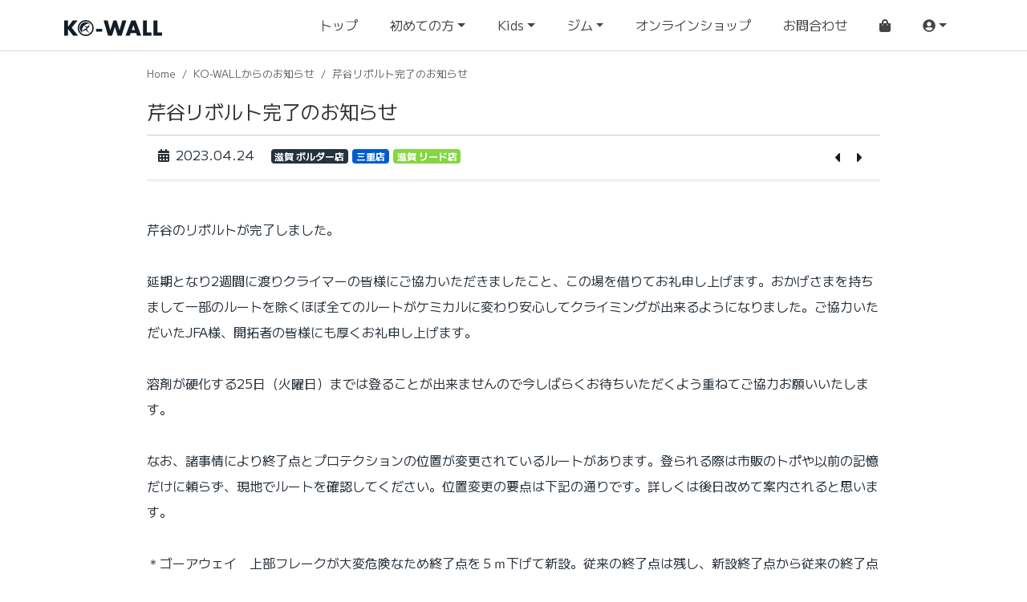

--- FILE ---
content_type: text/html; charset=utf-8
request_url: https://ko-wall.jp/informations/473
body_size: 4884
content:
<!DOCTYPE html>
<html lang='ja'>
<head>
<meta content='text/html; charset=UTF-8' http-equiv='Content-Type'>
<link href='//assets.ko-wall.jp/' rel='dns-prefetch'>
<link href='//maps.googleapis.com/' rel='dns-prefetch'>
<meta charset='utf-8'>
<meta content='width=device-width, initial-scale=1, shrink-to-fit=no' name='viewport'>
<meta content='ie=edge' http-equiv='x-ua-compatible'>
<title>芹谷リボルト完了のお知らせ</title>
<meta content='「芹谷リボルト完了のお知らせ」  芹谷のリボルトが完了しました。 延期となり2週間に渡りクライマーの皆様にご協力いただきましたこと、この場を借りてお礼申し上げます。おかげさまを持ちまして一部のルートを除くほぼ全てのルートがケミカルに変わり安心してクライミングが出来るようになりました。ご協力いただいたJFA様、開拓者の皆様にも厚くお礼. . .' name='description'>
<meta content='KO-WALL,コーウォール,クライミング,フリークライミング,ボルダリング,リードクライミング,クライミングジムn,インドアクライミング,アウトドアクライミング,岩登り,クライミングシューズ,Kids,キッズ,子供,コンペ,競技,関西,滋賀,三重,草津,栗東,守山,大津,津,久居,松坂,climbing,bouldering,japan' name='keywords'>
<!-- favicon -->
<link href='/favicon/apple-touch-icon.png' rel='apple-touch-icon' sizes='180x180'>
<link href='/favicon/favicon-32x32.png' rel='icon' sizes='32x32' type='image/png'>
<link href='/favicon/favicon-16x16.png' rel='icon' sizes='16x16' type='image/png'>
<link href='/favicon/site.webmanifest' rel='manifest'>
<link color='#5bbad5' href='/favicon/safari-pinned-tab.svg' rel='mask-icon'>
<link href='/favicon/favicon.ico' rel='shortcut icon'>
<meta content='KO-WALL' name='apple-mobile-web-app-title'>
<meta content='KO-WALL' name='application-name'>
<meta content='#2b5797' name='msapplication-TileColor'>
<meta content='/favicon/browserconfig.xml' name='msapplication-config'>
<meta content='#ffffff' name='theme-color'>
<!-- OpenGraph -->
<meta content='https://ko-wall.jp/informations/473' property='og:url'>
<meta content='article' property='og:type'>
<meta content='芹谷リボルト完了のお知らせ' property='og:title'>
<meta content='「芹谷リボルト完了のお知らせ」  芹谷のリボルトが完了しました。 延期となり2週間に渡りクライマーの皆様にご協力いただきましたこと、この場を借りてお礼申し上げます。おかげさまを持ちまして一部のルートを除くほぼ全てのルートがケミカルに変わり安心してクライミングが出来るようになりました。ご協力いただいたJFA様、開拓者の皆様にも厚くお礼. . .' property='og:description'>
<meta content='KO-WALL' property='og:site_name'>
<meta content='/og-image.jpg' property='og:image'>
<meta content='307' property='og:image:height'>
<meta content='587' property='og:image:width'>
<meta content='ja_JP' property='og:locale'>
<meta content='summary' name='twitter:card'>
<meta content='芹谷リボルト完了のお知らせ' name='twitter:title'>
<meta content='「芹谷リボルト完了のお知らせ」  芹谷のリボルトが完了しました。 延期となり2週間に渡りクライマーの皆様にご協力いただきましたこと、この場を借りてお礼申し上げます。おかげさまを持ちまして一部のルートを除くほぼ全てのルートがケミカルに変わり安心してクライミングが出来るようになりました。ご協力いただいたJFA様、開拓者の皆様にも厚くお礼. . .' name='twitter:description'>
<meta content='/og-image.jpg' name='twitter:image'>
<script defer src="https://use.fontawesome.com/releases/v5.3.1/js/all.js" integrity="sha384-kW+oWsYx3YpxvjtZjFXqazFpA7UP/MbiY4jvs+RWZo2+N94PFZ36T6TFkc9O3qoB" crossorigin="anonymous"></script>
<link rel="stylesheet" href="//assets.ko-wall.jp/packs/application-2b8508e75baf812581b5.css" media="all" data-turbolinks-track="reload" />
<script src="//assets.ko-wall.jp/packs/application-2b8508e75baf812581b5.js" defer="defer" data-turbolinks-track="reload"></script>

<meta name="csrf-param" content="authenticity_token" />
<meta name="csrf-token" content="z0xw8Za5-2wANgWT2Yl9PIVJMek9b9KInlS27odiS1EQv1pAt-F3JkzpMpVAY5c7gMEyg6cVBpO9lVIcxngxQg" />

<meta content='no-cache' name='turbolinks-cache-control'>
<!-- / Google Maps API -->
<script src='https://maps.googleapis.com/maps/api/js?key=AIzaSyBpSgme5YyRpkm6WyOPj8rBhMbNsQJqt3U'></script>
<!-- / Google Tag Manager -->
<script>
  document.addEventListener('turbolinks:load', function(event) {
    var url = event.data.url;
    dataLayer.push({
      'event':'pageView',
      'virtualUrl': url
    });
  });
  (function(w,d,s,l,i){w[l]=w[l]||[];w[l].push({'gtm.start': new Date().getTime(),event:'gtm.js'});var f=d.getElementsByTagName(s)[0],j=d.createElement(s),dl=l!='dataLayer'?'&l='+l:'';j.async=true;j.src='https://www.googletagmanager.com/gtm.js?id='+i+dl;f.parentNode.insertBefore(j,f);})(window,document,'script','dataLayer','GTM-TZ2V75N');
</script>
<!-- / GoogleAnalitics -->
<script async src='https://www.googletagmanager.com/gtag/js?id=UA-17429893-25'></script>
<script>
  window.dataLayer = window.dataLayer || [];
  function gtag(){dataLayer.push(arguments);}
  gtag('js', new Date());
  // gtag('config', 'UA-17429893-25'); // turbolinks:load で呼んでいる
</script>
</head>
<body>
<noscript>
<iframe height='0' src='https://www.googletagmanager.com/ns.html?id=GTM-TZ2V75N' style='display:none;visibility:hidden' width='0'></iframe>
</noscript>
<div data-vue-component="Header" data-vue-properties="{&quot;gym_page&quot;:&quot;&quot;,&quot;images&quot;:{&quot;logo_path&quot;:&quot;//assets.ko-wall.jp/packs/images/kowall_logo-71824220a6c1a2891ae3.svg&quot;,&quot;icon_boulder&quot;:&quot;//assets.ko-wall.jp/packs/images/icon-boulder-f02df05567176f20f9ca.png&quot;,&quot;icon_lead&quot;:&quot;//assets.ko-wall.jp/packs/images/icon-lead-b542b05a871638b4e4be.png&quot;,&quot;icon_kids&quot;:&quot;//assets.ko-wall.jp/packs/images/icon-kids-173038222ddf532a8d64.png&quot;,&quot;icon_youth&quot;:&quot;//assets.ko-wall.jp/packs/images/icon-kids-173038222ddf532a8d64.png&quot;,&quot;icon_gamba&quot;:&quot;//assets.ko-wall.jp/packs/images/icon-gamba-cc0a6a9029af08ac465f.png&quot;},&quot;cart_items_count&quot;:0,&quot;customer_name&quot;:null}"></div>
<main>
<div id='informations'>
<div class='container'>
<div class='d-flex justify-content-center'>
<div class='col-lg-10'>
<div id='content-header'>
<ol class="breadcrumb"><li class="breadcrumb-item"><a href="/">Home</a></li><li class="breadcrumb-item"><a href="/informations">KO-WALLからのお知らせ</a></li><li class="breadcrumb-item active">芹谷リボルト完了のお知らせ</li></ol>
<div class='title'>
<h1>
芹谷リボルト完了のお知らせ
</h1>
</div>
<div class='meta d-flex justify-content-between'>
<div class='col'>
<span class='date'><i class='fas fa-calendar-alt'></i>2023.04.24</span>
<span class='badge shiga'>滋賀 ボルダー店</span>
<span class='badge mie'>三重店</span>
<span class='badge shiga_lead'>滋賀 リード店</span>
</div>
<div class='col prev_and_next text-right'>
<a class='prev' href='/informations/472'>
<i class='fas fa-caret-left'></i>
</a>
<a class='next' href='/informations/474'>
<i class='fas fa-caret-right'></i>
</a>
</div>
</div>
</div>
<div id='article'>
<div class='article-body'>
<p>芹谷のリボルトが完了しました。</p>

<p>延期となり2週間に渡りクライマーの皆様にご協力いただきましたこと、この場を借りてお礼申し上げます。おかげさまを持ちまして一部のルートを除くほぼ全てのルートがケミカルに変わり安心してクライミングが出来るようになりました。ご協力いただいたJFA様、開拓者の皆様にも厚くお礼申し上げます。</p>

<p>溶剤が硬化する25日（火曜日）までは登ることが出来ませんので今しばらくお待ちいただくよう重ねてご協力お願いいたします。</p>

<p>なお、諸事情により終了点とプロテクションの位置が変更されているルートがあります。登られる際は市販のトポや以前の記憶だけに頼らず、現地でルートを確認してください。位置変更の要点は下記の通りです。詳しくは後日改めて案内されると思います。</p>

<p>＊ゴーアウェイ　上部フレークが大変危険なため終了点を５ｍ下げて新設。従来の終了点は残し、新設終了点から従来の終了点の間のボルトは撤去。</p>

<p>＊バイタルポイント　最終ボルトの位置と終了点の位置が悪かったため最終ボルトの位置を調整して終了点を2~2.5ｍ程度上の安定した位置（ガバで安定してクリップできる位置）に新設。ボルト本数に変化はありません。</p>

<p>＊コアラのマーチ　ルートに対してより適切な流れにするため1~1.5m程度上に移動。</p>

<p>＊オーライト　出だしにボルトを1本設置し、プリクリップしないでも登れるようになりました。1本目を掛けるまでに落ちるとビレイヤーごと転げていきますのでフィックス用のボルトにクリップ（ゼロピン）して1本目を掛けた後、クライムダウンして回収するのをお薦めします。</p>

<p>＊ムササビ小僧　左の壁に独立した終了点を設置しました。ハイカラさんとは別終了点で降りられるようになりました。</p>

<p>これからも芹谷でのクライミングをお楽しみください！</p>

</div>
<div class='page-navigator row'>
<div class='col prev text-left'>
<a href='/informations/472'>
<i class='fas fa-chevron-circle-left'></i>
１～２壁セット完了しました!!
</a>
</div>
<div class='col next text-right'>
<a href='/informations/474'>
ルートセットによる臨時休業のお知らせ
<i class='fas fa-chevron-circle-right'></i>
</a>
</div>
</div>
</div>
</div>
</div>
</div>
</div>

</main>
<footer id='footer'>
<div class='container py-2'>
<div class='row justify-content-between'>
<div class='col-sm-6 col-md-7 col-lg-4 mb-4 mb-sm-0'>
<ul class='footer-links list-unstyled mb-0'>
<li>
<a href='/company'>
<i class='fas fa-angle-right'></i>
KO-WALLについて
</a>
</li>
<li>
<a href='/beginners_boulder'>
<i class='fas fa-angle-right'></i>
初めての方へ(ボルダリング編)
</a>
</li>
<li>
<a href='/beginners_lead'>
<i class='fas fa-angle-right'></i>
初めての方へ(リードクライミング編)
</a>
</li>
<li>
<a href='/kids'>
<i class='fas fa-angle-right'></i>
お子様の利用について
</a>
</li>
<li>
<a href='/gamba'>
<i class='fas fa-angle-right'></i>
Kids体験プログラム
</a>
</li>
<li>
<a href='/contacts/new'>
<i class='fas fa-angle-right'></i>
お問い合わせ
</a>
</li>
<li>
<a href='/g-freak/balm'>
<i class='fas fa-angle-right'></i>
オンラインショップ
</a>
</li>
</ul>
</div>
<div class='col-sm-6 col-md-5 col-lg-8 align-self-start'>
<div class='row'>
<div class='col-lg-6'>
<h3 class='h6 mb-2 mt-0'>
<strong>ボルダリングジム</strong>
</h3>
<a class='gym-banner btn btn-xs btn-dark btn-block transition-3d-hover text-left mb-2' href='/shiga'>
<img alt='クライミングジム コーウォール KO-WALL' src='//assets.ko-wall.jp/packs/images/kowall_logo-inverse-df2ca229b6e584e8363e.svg'>
滋賀ボルダー店
</a>
<a class='gym-banner btn btn-xs btn-dark btn-block transition-3d-hover text-left mb-2' href='/mie'>
<img alt='クライミングジム コーウォール KO-WALL' src='//assets.ko-wall.jp/packs/images/kowall_logo-inverse-df2ca229b6e584e8363e.svg'>
三重店
</a>
</div>
<div class='col-lg-6'>
<h3 class='h6 mb-2 mt-3 mt-lg-0'>
<strong>リードクライミングジム</strong>
</h3>
<a class='gym-banner btn btn-xs btn-dark btn-block transition-3d-hover text-left mb-2' href='/shiga_lead'>
<img alt='クライミングジム コーウォール KO-WALL' src='//assets.ko-wall.jp/packs/images/kowall_logo-inverse-df2ca229b6e584e8363e.svg'>
滋賀リード店
</a>
</div>
</div>
</div>
<div class='col-lg-8 mt-3 ml-lg-auto'>
<ul class='licence'>
<li>
<a href='http://www.jcga.co/index.html' target='_blank'>
<i class='fas fa-caret-right'></i>
日本クライミングジム連盟 加盟店
</a>
</li>
<li>
<a href='http://fci.a.la9.jp' target='_blank'>
<i class='fas fa-caret-right'></i>
日本山岳ガイド協会
公認フリークライミングインストラクター 在籍
</a>
</li>
<li>
<a href='https://www.jma-sangaku.or.jp/cominfo/mentors/' target='_blank'>
<i class='fas fa-caret-right'></i>
日本スポーツ協会
公認  山岳指導員(スポーツクライミング) / 山岳コーチ(スポーツクライミング) 在籍
</a>
</li>
</ul>
</div>
<div class='col-lg-8 mt-3 ml-lg-auto'>
<ul class='licence'>
<li>
<a href='/shopping_guide'>
<i class='fas fa-caret-right'></i>
オンラインストア利用規約
</a>
</li>
<li>
<a href='/dealer'>
<i class='fas fa-caret-right'></i>
特定商取引法に基づく表記
</a>
</li>
</ul>
</div>
</div>
</div>
<div class='credit-area text-center'>
<div class='footer-title'>
<h2>
<a href='/'>
クライミングジム KO-WALL
</a>
</h2>
<a href='/'>
<img alt='クライミングジム コーウォール KO-WALL' src='//assets.ko-wall.jp/packs/images/kowall_logo-inverse-df2ca229b6e584e8363e.svg'>
</a>
</div>
<p class='copyright text-muted'>
Copyrights
<i class='fas fa-copyright'></i>
2019 KO-WALL
</p>
</div>
</footer>

</body>
</html>


--- FILE ---
content_type: image/svg+xml
request_url: https://assets.ko-wall.jp/packs/images/kowall_logo-71824220a6c1a2891ae3.svg
body_size: 6466
content:
<svg xmlns="http://www.w3.org/2000/svg" viewBox="0 0 522.88725 86"><defs><style>.a{fill:#131d28;}</style></defs><title>kowall_logo</title><path class="a" d="M74.77662,83.85H47.85738L20.81991,48.41756V83.85H0V2.15H20.81991V35.84744L46.21644,2.15H71.84376L40.11711,40.814Z"/><path class="a" d="M202.92691,62.28374H170.60582V47.27251h32.32109Z"/><path class="a" d="M332.29957,2.15l-25.571,81.7H285.49768L270.89532,36.50525,255.58929,83.85H234.41754l-23.871-81.7h21.76l13.89871,52.791L263.15505,2.15h16.53884L295.47,54.941,310.60149,2.15Z"/><path class="a" d="M411.39924,83.85H389.172L384.01,69.60521H355.27244L349.76137,83.85H327.76775l30.78938-81.7h22.69728ZM378.38066,53.44446,369.75941,27.408l-8.73947,26.03646Z"/><path class="a" d="M466.41144,83.85h-45.8055V2.15h20.81991V66.13234h24.98559Z"/><path class="a" d="M522.88725,83.85H477.08456V2.15h20.81992V66.13234h24.98277Z"/><path class="a" d="M115.01345,0a43,43,0,1,0,43,43A43.00017,43.00017,0,0,0,115.01345,0Zm0,78.81727A35.81727,35.81727,0,1,1,150.83072,43,35.85787,35.85787,0,0,1,115.01345,78.81727Z"/><path class="a" d="M136.13213,19.4544A31.75041,31.75041,0,1,0,96.96557,69.26655,37.48648,37.48648,0,0,1,136.13213,19.4544Z"/><path class="a" d="M135.51172,19.988a.5056.5056,0,0,0-.05435-.20628,8.14116,8.14116,0,0,1-.27989-1.17817.17183.17183,0,0,1,.0037-.09481.33312.33312,0,0,0-.10564-.34618c-.17684-.17092-.36091-.33582-.55349-.48849a3.056,3.056,0,0,0-.42247-.26813.20558.20558,0,0,0-.24647.01592.24375.24375,0,0,0-.0637.24239.34577.34577,0,0,0,.04482.108,1.07039,1.07039,0,0,0,.3909.37c.0474.03148.088.07314.15777.132-.33119.1549-.29128.41895-.2699.67255.01.118.05056.23378.05685.35165a.3816.3816,0,0,1-.0449.247,1.57554,1.57554,0,0,0-.36683.8868,1.42915,1.42915,0,0,0,.12231.92522c.01592.02759.02583.0587.04305.08536a.359.359,0,0,1,.0237.34257c-.08286.22305-.1573.44914-.23943.67237-.05731.15592-.1149.3123-.184.463a9.57743,9.57743,0,0,1-.51108,1.03762,8.08534,8.08534,0,0,0-.38359.8742,6.169,6.169,0,0,1-.278.71505,2.37768,2.37768,0,0,0-.19666.55821c-.13573.4484-.262.89967-.4,1.34742a2.34048,2.34048,0,0,1-.55636,1.0416,3.83248,3.83248,0,0,0-.69672.84069c-.25785.45664-.50811.91819-.74486,1.38621-.10027.19832-.11462.228-.33924.1774-.2547-.0575-.50895-.11694-.76227-.18018a.40158.40158,0,0,0-.43025.13277,1.06035,1.06035,0,0,0-.11388.27841.75833.75833,0,0,0-.576.20008.22394.22394,0,0,1-.15666.039.5117.5117,0,0,0-.32683.1162,2.22494,2.22494,0,0,1-.42386.20536.42246.42246,0,0,0-.32452.33433,1.59712,1.59712,0,0,0,.00278.35748,2.6759,2.6759,0,0,1-.12527,1.408.76.76,0,0,1-.48109.48719,2.16178,2.16178,0,0,1-.39284.07305c-.21221.01944-.4259.02352-.63885.03528a.33288.33288,0,0,0-.11657.01657c-.30507.13879-.60765.283-.91309.42081a1.83638,1.83638,0,0,1-.30508.1123c-3.44389.864-3.722.0295-5.391-.04a16.34012,16.34012,0,0,0-3.14226.26179.12137.12137,0,0,1-.08694-.04963c-.167-.21285-.33035-.42877-.50006-.63949-.1536-.19046-.30785-.38091-.4721-.562a3.63279,3.63279,0,0,1-.66172-.92161c-.0425-.09379-.07111-.19471-.12073-.28424-.29267-.52812-.586-1.056-.8868-1.57963a2.78785,2.78785,0,0,1-.35757-1.02734.87071.87071,0,0,1,.11934-.63959c.0862-.12323.1899-.23415.28452-.35165a.57851.57851,0,0,0,.15221-.3671c.00056-.22156.00361-.44331.012-.66468.0063-.16685.02685-.33313.03342-.5a.27438.27438,0,0,0-.23257-.312.687.687,0,0,0-.14287-.00982.38218.38218,0,0,1-.36451-.21748c-.01806-.03463-.03917-.07991-.07027-.093a.42793.42793,0,0,0-.21962-.05426c-.09518.01834-.09777.11648-.07972.1974.02926.13064.06555.25961.1025.3884.02675.09333.05934.18508.10656.33044a.70583.70583,0,0,1-.35794-.33572,1.19508,1.19508,0,0,0-.30276-.41849,9.97163,9.97163,0,0,1-.77467-.70135c-.31433-.27535-.36007-.39071-.68.05787a.63051.63051,0,0,0-.62848.05889.18556.18556,0,0,0-.01667.03916c-.001.02361-.00018.04741-.00018.0712.00046.23823-.034.26508-.256.2a.26508.26508,0,0,0-.35516.21545.34415.34415,0,0,0-.0025.14212,1.19364,1.19364,0,0,1,.00685.51876.60946.60946,0,0,0,.12472.54043.75787.75787,0,0,1,.08.17046,1.559,1.559,0,0,0,.12833.24591,5.22521,5.22521,0,0,0,.60014.74773,3.647,3.647,0,0,1,.25777.29128c.10351.11981.20415.24211.30933.36062.06768.0762.144.14481.21128.22119.08231.09342.15453.19583.23962.28619a1.0789,1.0789,0,0,1,.3534.6045,4.45305,4.45305,0,0,0,.12268.58515c.13675.51515.30943,1.02244.41544,1.54352a16.935,16.935,0,0,0,.59135,2.20894,3.03562,3.03562,0,0,0,.4546.88133q.27193.34763.5183.71459c.09629.14341.1637.30581.25064.4559a5.95209,5.95209,0,0,0,.32248.524.72052.72052,0,0,0,.63366.325,4.46928,4.46928,0,0,1,.53747.11332l-.00833.04574s3.126.97139,4.37771.69323c.454-.10088-.43962,1.30239-.43962,1.30239.059.004-.11212.60163-.03111.61765-.0324.13666-.0499.25406-.08842.364-.08129.23221-.18795.45627-.25841.69135-.15684.523-.28878,1.05345-.449,1.57536a4.42509,4.42509,0,0,1-.31479.788.6344.6344,0,0,1-.62108.39664.879.879,0,0,0-.72338.29517,1.03238,1.03238,0,0,0-.17221.197.3274.3274,0,0,1-.37942.17517.30582.30582,0,0,0-.35507.21656c-.05583.148-.08472.30582-.13323.45683a3.15559,3.15559,0,0,1-.158.42145.22968.22968,0,0,1-.15851.11888c-.15036.00315-.22109.099-.31118.19184-.07342.07565-.17943.17536-.26693.17157-.298-.01306-.516.18471-.77662.26433a4.15215,4.15215,0,0,1-1.01568.33748.13522.13522,0,0,0-.04629.01074c-.48414.20684-.99151.35517-1.4588.60654-.32887.177-.68246.30711-1.00059.50738a3.11473,3.11473,0,0,1-1.00725.55589c-.29869.24906-.72329.32507-.94189.68458a.18.18,0,0,1-.04185.05759.69131.69131,0,0,1-.65977.15342,1.48632,1.48632,0,0,0-.8156-.11018,2.8438,2.8438,0,0,1-.68477.06861.39014.39014,0,0,0-.34591.17453,7.23178,7.23178,0,0,0-.324.651c-.02352.04917-.01843.12453-.05426.15314a1.65758,1.65758,0,0,1-.56274.38155,1.33754,1.33754,0,0,0-.85134.62839.70381.70381,0,0,1-.198.20138c-.16138.12129-.32692.23776-.49728.346a.98432.98432,0,0,0-.32489.38608,3.16744,3.16744,0,0,1-.56969.89939c-.20462.18619-.38285.40164-.57145.60534a.96412.96412,0,0,1-.53394.31535.48131.48131,0,0,0-.39211.37507.86109.86109,0,0,1-.379.47339c-.0562.04343-.1199.07713-.17712.11944a11.63035,11.63035,0,0,1-1.40621.97226c-.11138.05934-.21758.1735-.36905.08953-.01361-.00759-.04629.00463-.06212.0175a1.17771,1.17771,0,0,1-.83245.26313,1.0089,1.0089,0,0,0-.1887.02611,1.07258,1.07258,0,0,1-.56292-.04694c-.37119-.1474-.54118-.02824-.60321.28544-.00268.01352-.01815.02454-.03657.04815-.08518.00389-.1798.01111-.27452.012-.36461.00343-.72959.01556-1.09382.00389a1.44512,1.44512,0,0,0-.93717.14833,3.12434,3.12434,0,0,0-.42655.32822.54368.54368,0,0,0-.03685.73532,1.1643,1.1643,0,0,0,.76487.545,5.71184,5.71184,0,0,0,.88142.13666.24244.24244,0,0,1,.118.00916c.25193.13916.54839.13305.804.29693a2.51007,2.51007,0,0,1,.83319.78384.85654.85654,0,0,0,.2323.22915,1.37585,1.37585,0,0,0,1.164.14333A.44194.44194,0,0,0,97.82,60.6853a1.56083,1.56083,0,0,1,.14462-.35174,1.02716,1.02716,0,0,0,.13045-.666.40551.40551,0,0,1,.03074-.18277c.095-.33581.39238-.47571.65589-.62413a2.6003,2.6003,0,0,1,.99271-.30276,3.43577,3.43577,0,0,0,.91078-.15388c.27943-.11138.56071-.21813.857-.333.04814.05268.10675.11527.16378.17943.12166.13694.24591.27174.36285.41266a1.09774,1.09774,0,0,0,1.00327.37238.39207.39207,0,0,0,.21017-.09212c.18194-.15805.3473-.33544.53164-.49043.13638-.11472.30146-.19545.437-.31091a2.78521,2.78521,0,0,1,.50238-.30211,3.49225,3.49225,0,0,0,.92124-.58108.93842.93842,0,0,1,.35146-.19119c.15573-.05749.32516-.07777.481-.135a3.53242,3.53242,0,0,0,.68506-.25221,5.59363,5.59363,0,0,1,.58089-.26544c.16536-.07731.32692-.16259.49043-.244.12036-.0599.23813-.1262.3622-.17712a5.34981,5.34981,0,0,0,.71866-.28748c.29822-.1774.633-.25091.94059-.39637.182-.08619.37248-.15563.56228-.224a.82331.82331,0,0,1,.32211-.07935c.3335.02759.5358-.24221.81477-.3322.05638-.12944.1923-.14935.29775-.20314a2.12126,2.12126,0,0,1,.60071-.25119,5.103,5.103,0,0,0,.61468-.21647,5.878,5.878,0,0,1,1.15206-.27711.46772.46772,0,0,0,.1174-.0175,2.34521,2.34521,0,0,1,1.2003.03148c.15045.02611.28258.16009.456.16027.01713,0,.0387.028.05037.04759a.243.243,0,0,0,.24971.10231.41242.41242,0,0,1,.16443.01666c.23711.09583.47571.1899.70459.30323a.7018.7018,0,0,1,.31238.23813,7.76147,7.76147,0,0,1,.45951.79023,2.73044,2.73044,0,0,0,.44183.71616,5.74618,5.74618,0,0,1,.39451.50071c.15342.23443.33563.44692.48636.68487a2.6696,2.6696,0,0,1,.34489.70949,1.16794,1.16794,0,0,0,.07953.19832c.11083.2261.2248.45071.33665.67644.01027.02083.00851.04833.02073.0675.03991.06268.08157.12453.12685.1835.02861.03741.08786.06556.09379.10389.03389.22008.23341.25961.37692.35673.20767.14037.42646.26443.63126.40859a2.15667,2.15667,0,0,1,.20388.22341c.15193.14472.30609.2873.46617.42285a2.46227,2.46227,0,0,0,.45618.34775,1.51133,1.51133,0,0,1,.44062.35887,3.50072,3.50072,0,0,0,.457.44108,2.121,2.121,0,0,1,.577.50053.10631.10631,0,0,0,.07453.04768c.16082-.00592.25573.11027.37016.19045a1.89085,1.89085,0,0,1,.20777.20694.65125.65125,0,0,0,.77541-.0538c.242-.20711.4209-.47488.67052-.67348a.289.289,0,0,1,.37886.01519c.03278.03194.06454.09073.09833.09194.23851.00852.37016.21591.56608.3072a4.745,4.745,0,0,1,.55691.375c.15693.104.26341.27387.469.32081.068.01556.11546.12129.17212.18592a3.46638,3.46638,0,0,0,.38646.29313c.19721.17138.48266.25869.56441.54941.00185.00648.0112.01092.01722.01611a2.92077,2.92077,0,0,1,.7219.80412,3.31215,3.31215,0,0,1,.33517.53506,6.31754,6.31754,0,0,0,.292.67107,2.84088,2.84088,0,0,0,.18415.35683c.05815.09018.27573.457.30971.53422.10508.23888.21665.47488.32766.71107a1.57457,1.57457,0,0,1,.099.18841c.06055.19518.103.39637.16943.58932a1.40625,1.40625,0,0,0,.16638.31239,4.47226,4.47226,0,0,1,.46756.7631,2.462,2.462,0,0,0,.33915.57145,1.07293,1.07293,0,0,0,1.24585.211c.13684-.06981.14064-.20073.204-.30377a1.258,1.258,0,0,0,.22878-.72626c-.00759-.15915.01491-.32109-.00491-.47821a5.86664,5.86664,0,0,0-.15286-.87948,1.54913,1.54913,0,0,1-.12758-.56821.39487.39487,0,0,0-.04741-.15795c-.04222-.10833-.08323-.21749-.133-.32239a1.40156,1.40156,0,0,1-.16157-.31257,5.63674,5.63674,0,0,0-.29331-.74542,4.28151,4.28151,0,0,1-.287-.8306,1.11122,1.11122,0,0,0-.20092-.49571,4.742,4.742,0,0,0-.49441-.53422c-.02352-.02408-.07277-.02324-.11037-.03306a.56488.56488,0,0,0-.179-.042c-.14758.0137-.27526-.15472-.42219-.03213a.31443.31443,0,0,1-.08509-.31572,1.13724,1.13724,0,0,0,.02463-.26026c.003-.11666-.10481-.28776-.20619-.29119-.15972-.00528-.32359-.08962-.4834.03629-.08314.06546-.17619.04334-.27146-.04629-.12435-.11694-.181-.32081-.395-.33627-.01787-.0013-.03194-.04963-.0487-.07556-.0337-.05212-.06481-.10619-.10268-.15517-.19647-.25434-.3959-.50654-.59182-.76134-.06166-.08018-.11064-.17018-.17424-.2486-.23869-.29443-.48173-.58543-.72172-.87893-.079-.09657-.128-.22341-.27211-.251-.01667-.00315-.027-.03426-.04213-.05074-.11342-.12434-.23036-.24545-.33952-.3734a1.3073,1.3073,0,0,1-.1398-.21008,1.8939,1.8939,0,0,0-.19916-.36553c-.174-.1899-.39525-.338-.55987-.53451a2.10943,2.10943,0,0,0-.6544-.48645,1.53449,1.53449,0,0,1-.39081-.34924c-.14925-.15619-.29323-.31739-.453-.49108-.14268.15981-.23739.07907-.32859-.02463a.89733.89733,0,0,1-.09639-.10286.495.495,0,0,0-.45126-.25063c-.09574.001-.19147-.00056-.28721.00037a.42288.42288,0,0,1-.40072-.22823,4.13326,4.13326,0,0,0-.5082-.61561.29583.29583,0,0,1-.10333-.22564c.00389-.09481.00824-.18961.01537-.28415a5.39257,5.39257,0,0,1,.048-.54265,2.4808,2.4808,0,0,0-.093-.79476c-.02879-.20971.06259-.44877-.12851-.62811-.01657-.01547-.002-.06185-.00593-.09333-.01287-.10175-.02166-.20453-.04277-.30471a3.35912,3.35912,0,0,0-.12916-.527c-.10018-.25684-.10536-.58145-.43775-.69468-.00454-.00148-.00528-.01435-.01352-.03953.03981-.04565.08389-.10037.13212-.15111a.73383.73383,0,0,0,.2398-.46515,7.19526,7.19526,0,0,0-.04777-.7582,5.93644,5.93644,0,0,1-.05167-.66292,2.52765,2.52765,0,0,0-.39256-1.46269,1.48738,1.48738,0,0,1-.25138-.91828.63576.63576,0,0,0-.00833-.16674c-.02435-.12037-.0162-.267-.19814-.27915a.07267.07267,0,0,1-.05027-.04334c-.03685-.124-.13527-.23054-.06426-.3834a1.50666,1.50666,0,0,0,.05611-.32627,1.22343,1.22343,0,0,1,.11175-.43063.75348.75348,0,0,0,.13425-.411c.0713-.06148.13833-.09592.17027-.15073a5.01951,5.01951,0,0,1,.84939-1.02485c.34-.33516.72246-.62718,1.08531-.93929.09036-.07768.174-.16342.26535-.23989.07157-.06.1561-.10509.2249-.16777.16415-.14925.3235-.30387.48256-.45858q.19345-.18819.38118-.382c.05139-.05277.08574-.13869.14638-.16267a1.79617,1.79617,0,0,0,.404-.31276,2.133,2.133,0,0,1,.72486-.503c.02-.00509.03379-.03111.0525-.04472a2.98757,2.98757,0,0,1,.3771-.26766c.27832-.142.56728-.26323.85162-.39331a1.45919,1.45919,0,0,0,.29137-.1399c.14934-.11518.28267-.2511.42284-.37822a1.52663,1.52663,0,0,0,.20758-.19138c.14213-.18841.26749-.38942.40878-.57848.1835-.24563.23748-.558.44339-.7981a1.78183,1.78183,0,0,0,.20842-.51793h.23211c.09889.318.14083.34572.38276.25859a.58037.58037,0,0,1-.0375-.16008.31126.31126,0,0,1,.05416-.18943c.02741-.02824.11629-.01037.1724.00546.14175.04009.28054.09074.43071.14055.10842-.17749.069-.409.22444-.54895l.13425.31711c.29-.19156.35442-.50136.51358-.75366.14573.04111.11675.21425.22794.26128a.53111.53111,0,0,0,.22268-.41849l.19471.18175a1.71775,1.71775,0,0,0,.51385-.67968l.26814-.03954c-.02685-.22739-.05232-.443-.07759-.65644.1473-.1311.40831-.03194.51274-.26248l-.33044-.27443c.06518-.10518.1224-.0662.18555-.05509.19517.03426.30572-.10351.24887-.29637a.1506.1506,0,0,1-.00324-.10592,5.17548,5.17548,0,0,1,.29406-.42738c.06629-.084.10166-.157.04509-.24008-.15314-.0999-.23508.082-.37359.07074a.90687.90687,0,0,1-.04065-.15823c-.01463-.19768-.03009-.39581-.03194-.59395a.33459.33459,0,0,0-.16638-.32239.40282.40282,0,0,1-.24165-.37257.70775.70775,0,0,0-.09963-.35942.42114.42114,0,0,1-.09675-.24563c-.03083-.18407-.08453-.35924-.31424-.39322-.08055-.01194-.12453-.07444-.17758-.13925a1.6913,1.6913,0,0,0-.48062-.48358,1.80237,1.80237,0,0,0-.49247-.24286.42611.42611,0,0,1,.03435-.13045c.05648-.07768.165-.13046.10323-.25712-.00379-.00768.03167-.03092.04334-.05027.06045-.10046.12045-.20128.178-.30341a1.12337,1.12337,0,0,1,.12379-.22637.71053.71053,0,0,0,.18017-.31276c.03417-.12129.1424-.22471.13611-.36979a.04878.04878,0,0,1,.023-.03871c.12018-.04453.11222-.16832.14934-.25711.08074-.193.12962-.39923.20842-.5933.18647-.45932.38386-.9142.57441-1.372.04823-.11583.08462-.23656.13138-.353.06768-.16888.15351-.33165.20721-.5046.09138-.29424.16313-.5946.2448-.892.01472-.05342.03888-.10425.05583-.15721a1.37705,1.37705,0,0,0,.06592-.22637q.05638-.41137.1-.8244c.03657-.33951.06546-.67986.10259-1.01929a1.954,1.954,0,0,1,.15054-.69431,2.46585,2.46585,0,0,0,.18888-.86578A10.90844,10.90844,0,0,0,135.51172,19.988Z"/></svg>

--- FILE ---
content_type: image/svg+xml
request_url: https://assets.ko-wall.jp/packs/images/kowall_logo-inverse-df2ca229b6e584e8363e.svg
body_size: 6475
content:
<svg xmlns="http://www.w3.org/2000/svg" viewBox="0 0 522.88725 86"><defs><style>.a{fill:#fff;}</style></defs><title>kowall_logo-inverse</title><path class="a" d="M74.77662,83.85H47.85738L20.81991,48.41756V83.85H0V2.15H20.81991V35.84744L46.21644,2.15H71.84376L40.11711,40.814Z"/><path class="a" d="M202.92691,62.28374H170.60582V47.27251h32.32109Z"/><path class="a" d="M332.29957,2.15l-25.571,81.7H285.49768L270.89532,36.50525,255.58929,83.85H234.41754l-23.871-81.7h21.76l13.89871,52.791L263.15505,2.15h16.53884L295.47,54.941,310.60149,2.15Z"/><path class="a" d="M411.39924,83.85H389.172L384.01,69.60521H355.27244L349.76137,83.85H327.76775l30.78938-81.7h22.69728ZM378.38066,53.44446,369.75941,27.408l-8.73947,26.03646Z"/><path class="a" d="M466.41144,83.85h-45.8055V2.15h20.81991V66.13234h24.98559Z"/><path class="a" d="M522.88725,83.85H477.08456V2.15h20.81992V66.13234h24.98277Z"/><path class="a" d="M115.01345,0a43,43,0,1,0,43,43A43.00017,43.00017,0,0,0,115.01345,0Zm0,78.81727A35.81727,35.81727,0,1,1,150.83072,43,35.85787,35.85787,0,0,1,115.01345,78.81727Z"/><path class="a" d="M136.13213,19.4544A31.75041,31.75041,0,1,0,96.96557,69.26655,37.48648,37.48648,0,0,1,136.13213,19.4544Z"/><path class="a" d="M135.51172,19.988a.5056.5056,0,0,0-.05435-.20628,8.14116,8.14116,0,0,1-.27989-1.17817.17183.17183,0,0,1,.0037-.09481.33312.33312,0,0,0-.10564-.34618c-.17684-.17092-.36091-.33582-.55349-.48849a3.056,3.056,0,0,0-.42247-.26813.20558.20558,0,0,0-.24647.01592.24375.24375,0,0,0-.0637.24239.34577.34577,0,0,0,.04482.108,1.07039,1.07039,0,0,0,.3909.37c.0474.03148.088.07314.15777.132-.33119.1549-.29128.41895-.2699.67255.01.118.05056.23378.05685.35165a.3816.3816,0,0,1-.0449.247,1.57554,1.57554,0,0,0-.36683.8868,1.42915,1.42915,0,0,0,.12231.92522c.01592.02759.02583.0587.04305.08536a.359.359,0,0,1,.0237.34257c-.08286.22305-.1573.44914-.23943.67237-.05731.15592-.1149.3123-.184.463a9.57743,9.57743,0,0,1-.51108,1.03762,8.08534,8.08534,0,0,0-.38359.8742,6.169,6.169,0,0,1-.278.71505,2.37768,2.37768,0,0,0-.19666.55821c-.13573.4484-.262.89967-.4,1.34742a2.34048,2.34048,0,0,1-.55636,1.0416,3.83248,3.83248,0,0,0-.69672.84069c-.25785.45664-.50811.91819-.74486,1.38621-.10027.19832-.11462.228-.33924.1774-.2547-.0575-.50895-.11694-.76227-.18018a.40158.40158,0,0,0-.43025.13277,1.06035,1.06035,0,0,0-.11388.27841.75833.75833,0,0,0-.576.20008.22394.22394,0,0,1-.15666.039.5117.5117,0,0,0-.32683.1162,2.22494,2.22494,0,0,1-.42386.20536.42246.42246,0,0,0-.32452.33433,1.59712,1.59712,0,0,0,.00278.35748,2.6759,2.6759,0,0,1-.12527,1.408.76.76,0,0,1-.48109.48719,2.16178,2.16178,0,0,1-.39284.07305c-.21221.01944-.4259.02352-.63885.03528a.33288.33288,0,0,0-.11657.01657c-.30507.13879-.60765.283-.91309.42081a1.83638,1.83638,0,0,1-.30508.1123c-3.44389.864-3.722.0295-5.391-.04a16.34012,16.34012,0,0,0-3.14226.26179.12137.12137,0,0,1-.08694-.04963c-.167-.21285-.33035-.42877-.50006-.63949-.1536-.19046-.30785-.38091-.4721-.562a3.63279,3.63279,0,0,1-.66172-.92161c-.0425-.09379-.07111-.19471-.12073-.28424-.29267-.52812-.586-1.056-.8868-1.57963a2.78785,2.78785,0,0,1-.35757-1.02734.87071.87071,0,0,1,.11934-.63959c.0862-.12323.1899-.23415.28452-.35165a.57851.57851,0,0,0,.15221-.3671c.00056-.22156.00361-.44331.012-.66468.0063-.16685.02685-.33313.03342-.5a.27438.27438,0,0,0-.23257-.312.687.687,0,0,0-.14287-.00982.38218.38218,0,0,1-.36451-.21748c-.01806-.03463-.03917-.07991-.07027-.093a.42793.42793,0,0,0-.21962-.05426c-.09518.01834-.09777.11648-.07972.1974.02926.13064.06555.25961.1025.3884.02675.09333.05934.18508.10656.33044a.70583.70583,0,0,1-.35794-.33572,1.19508,1.19508,0,0,0-.30276-.41849,9.97163,9.97163,0,0,1-.77467-.70135c-.31433-.27535-.36007-.39071-.68.05787a.63051.63051,0,0,0-.62848.05889.18556.18556,0,0,0-.01667.03916c-.001.02361-.00018.04741-.00018.0712.00046.23823-.034.26508-.256.2a.26508.26508,0,0,0-.35516.21545.34415.34415,0,0,0-.0025.14212,1.19364,1.19364,0,0,1,.00685.51876.60946.60946,0,0,0,.12472.54043.75787.75787,0,0,1,.08.17046,1.559,1.559,0,0,0,.12833.24591,5.22521,5.22521,0,0,0,.60014.74773,3.647,3.647,0,0,1,.25777.29128c.10351.11981.20415.24211.30933.36062.06768.0762.144.14481.21128.22119.08231.09342.15453.19583.23962.28619a1.0789,1.0789,0,0,1,.3534.6045,4.45305,4.45305,0,0,0,.12268.58515c.13675.51515.30943,1.02244.41544,1.54352a16.935,16.935,0,0,0,.59135,2.20894,3.03562,3.03562,0,0,0,.4546.88133q.27193.34763.5183.71459c.09629.14341.1637.30581.25064.4559a5.95209,5.95209,0,0,0,.32248.524.72052.72052,0,0,0,.63366.325,4.46928,4.46928,0,0,1,.53747.11332l-.00833.04574s3.126.97139,4.37771.69323c.454-.10088-.43962,1.30239-.43962,1.30239.059.004-.11212.60163-.03111.61765-.0324.13666-.0499.25406-.08842.364-.08129.23221-.18795.45627-.25841.69135-.15684.523-.28878,1.05345-.449,1.57536a4.42509,4.42509,0,0,1-.31479.788.6344.6344,0,0,1-.62108.39664.879.879,0,0,0-.72338.29517,1.03238,1.03238,0,0,0-.17221.197.3274.3274,0,0,1-.37942.17517.30582.30582,0,0,0-.35507.21656c-.05583.148-.08472.30582-.13323.45683a3.15559,3.15559,0,0,1-.158.42145.22968.22968,0,0,1-.15851.11888c-.15036.00315-.22109.099-.31118.19184-.07342.07565-.17943.17536-.26693.17157-.298-.01306-.516.18471-.77662.26433a4.15215,4.15215,0,0,1-1.01568.33748.13522.13522,0,0,0-.04629.01074c-.48414.20684-.99151.35517-1.4588.60654-.32887.177-.68246.30711-1.00059.50738a3.11473,3.11473,0,0,1-1.00725.55589c-.29869.24906-.72329.32507-.94189.68458a.18.18,0,0,1-.04185.05759.69131.69131,0,0,1-.65977.15342,1.48632,1.48632,0,0,0-.8156-.11018,2.8438,2.8438,0,0,1-.68477.06861.39014.39014,0,0,0-.34591.17453,7.23178,7.23178,0,0,0-.324.651c-.02352.04917-.01843.12453-.05426.15314a1.65758,1.65758,0,0,1-.56274.38155,1.33754,1.33754,0,0,0-.85134.62839.70381.70381,0,0,1-.198.20138c-.16138.12129-.32692.23776-.49728.346a.98432.98432,0,0,0-.32489.38608,3.16744,3.16744,0,0,1-.56969.89939c-.20462.18619-.38285.40164-.57145.60534a.96412.96412,0,0,1-.53394.31535.48131.48131,0,0,0-.39211.37507.86109.86109,0,0,1-.379.47339c-.0562.04343-.1199.07713-.17712.11944a11.63035,11.63035,0,0,1-1.40621.97226c-.11138.05934-.21758.1735-.36905.08953-.01361-.00759-.04629.00463-.06212.0175a1.17771,1.17771,0,0,1-.83245.26313,1.0089,1.0089,0,0,0-.1887.02611,1.07258,1.07258,0,0,1-.56292-.04694c-.37119-.1474-.54118-.02824-.60321.28544-.00268.01352-.01815.02454-.03657.04815-.08518.00389-.1798.01111-.27452.012-.36461.00343-.72959.01556-1.09382.00389a1.44512,1.44512,0,0,0-.93717.14833,3.12434,3.12434,0,0,0-.42655.32822.54368.54368,0,0,0-.03685.73532,1.1643,1.1643,0,0,0,.76487.545,5.71184,5.71184,0,0,0,.88142.13666.24244.24244,0,0,1,.118.00916c.25193.13916.54839.13305.804.29693a2.51007,2.51007,0,0,1,.83319.78384.85654.85654,0,0,0,.2323.22915,1.37585,1.37585,0,0,0,1.164.14333A.44194.44194,0,0,0,97.82,60.6853a1.56083,1.56083,0,0,1,.14462-.35174,1.02716,1.02716,0,0,0,.13045-.666.40551.40551,0,0,1,.03074-.18277c.095-.33581.39238-.47571.65589-.62413a2.6003,2.6003,0,0,1,.99271-.30276,3.43577,3.43577,0,0,0,.91078-.15388c.27943-.11138.56071-.21813.857-.333.04814.05268.10675.11527.16378.17943.12166.13694.24591.27174.36285.41266a1.09774,1.09774,0,0,0,1.00327.37238.39207.39207,0,0,0,.21017-.09212c.18194-.15805.3473-.33544.53164-.49043.13638-.11472.30146-.19545.437-.31091a2.78521,2.78521,0,0,1,.50238-.30211,3.49225,3.49225,0,0,0,.92124-.58108.93842.93842,0,0,1,.35146-.19119c.15573-.05749.32516-.07777.481-.135a3.53242,3.53242,0,0,0,.68506-.25221,5.59363,5.59363,0,0,1,.58089-.26544c.16536-.07731.32692-.16259.49043-.244.12036-.0599.23813-.1262.3622-.17712a5.34981,5.34981,0,0,0,.71866-.28748c.29822-.1774.633-.25091.94059-.39637.182-.08619.37248-.15563.56228-.224a.82331.82331,0,0,1,.32211-.07935c.3335.02759.5358-.24221.81477-.3322.05638-.12944.1923-.14935.29775-.20314a2.12126,2.12126,0,0,1,.60071-.25119,5.103,5.103,0,0,0,.61468-.21647,5.878,5.878,0,0,1,1.15206-.27711.46772.46772,0,0,0,.1174-.0175,2.34521,2.34521,0,0,1,1.2003.03148c.15045.02611.28258.16009.456.16027.01713,0,.0387.028.05037.04759a.243.243,0,0,0,.24971.10231.41242.41242,0,0,1,.16443.01666c.23711.09583.47571.1899.70459.30323a.7018.7018,0,0,1,.31238.23813,7.76147,7.76147,0,0,1,.45951.79023,2.73044,2.73044,0,0,0,.44183.71616,5.74618,5.74618,0,0,1,.39451.50071c.15342.23443.33563.44692.48636.68487a2.6696,2.6696,0,0,1,.34489.70949,1.16794,1.16794,0,0,0,.07953.19832c.11083.2261.2248.45071.33665.67644.01027.02083.00851.04833.02073.0675.03991.06268.08157.12453.12685.1835.02861.03741.08786.06556.09379.10389.03389.22008.23341.25961.37692.35673.20767.14037.42646.26443.63126.40859a2.15667,2.15667,0,0,1,.20388.22341c.15193.14472.30609.2873.46617.42285a2.46227,2.46227,0,0,0,.45618.34775,1.51133,1.51133,0,0,1,.44062.35887,3.50072,3.50072,0,0,0,.457.44108,2.121,2.121,0,0,1,.577.50053.10631.10631,0,0,0,.07453.04768c.16082-.00592.25573.11027.37016.19045a1.89085,1.89085,0,0,1,.20777.20694.65125.65125,0,0,0,.77541-.0538c.242-.20711.4209-.47488.67052-.67348a.289.289,0,0,1,.37886.01519c.03278.03194.06454.09073.09833.09194.23851.00852.37016.21591.56608.3072a4.745,4.745,0,0,1,.55691.375c.15693.104.26341.27387.469.32081.068.01556.11546.12129.17212.18592a3.46638,3.46638,0,0,0,.38646.29313c.19721.17138.48266.25869.56441.54941.00185.00648.0112.01092.01722.01611a2.92077,2.92077,0,0,1,.7219.80412,3.31215,3.31215,0,0,1,.33517.53506,6.31754,6.31754,0,0,0,.292.67107,2.84088,2.84088,0,0,0,.18415.35683c.05815.09018.27573.457.30971.53422.10508.23888.21665.47488.32766.71107a1.57457,1.57457,0,0,1,.099.18841c.06055.19518.103.39637.16943.58932a1.40625,1.40625,0,0,0,.16638.31239,4.47226,4.47226,0,0,1,.46756.7631,2.462,2.462,0,0,0,.33915.57145,1.07293,1.07293,0,0,0,1.24585.211c.13684-.06981.14064-.20073.204-.30377a1.258,1.258,0,0,0,.22878-.72626c-.00759-.15915.01491-.32109-.00491-.47821a5.86664,5.86664,0,0,0-.15286-.87948,1.54913,1.54913,0,0,1-.12758-.56821.39487.39487,0,0,0-.04741-.15795c-.04222-.10833-.08323-.21749-.133-.32239a1.40156,1.40156,0,0,1-.16157-.31257,5.63674,5.63674,0,0,0-.29331-.74542,4.28151,4.28151,0,0,1-.287-.8306,1.11122,1.11122,0,0,0-.20092-.49571,4.742,4.742,0,0,0-.49441-.53422c-.02352-.02408-.07277-.02324-.11037-.03306a.56488.56488,0,0,0-.179-.042c-.14758.0137-.27526-.15472-.42219-.03213a.31443.31443,0,0,1-.08509-.31572,1.13724,1.13724,0,0,0,.02463-.26026c.003-.11666-.10481-.28776-.20619-.29119-.15972-.00528-.32359-.08962-.4834.03629-.08314.06546-.17619.04334-.27146-.04629-.12435-.11694-.181-.32081-.395-.33627-.01787-.0013-.03194-.04963-.0487-.07556-.0337-.05212-.06481-.10619-.10268-.15517-.19647-.25434-.3959-.50654-.59182-.76134-.06166-.08018-.11064-.17018-.17424-.2486-.23869-.29443-.48173-.58543-.72172-.87893-.079-.09657-.128-.22341-.27211-.251-.01667-.00315-.027-.03426-.04213-.05074-.11342-.12434-.23036-.24545-.33952-.3734a1.3073,1.3073,0,0,1-.1398-.21008,1.8939,1.8939,0,0,0-.19916-.36553c-.174-.1899-.39525-.338-.55987-.53451a2.10943,2.10943,0,0,0-.6544-.48645,1.53449,1.53449,0,0,1-.39081-.34924c-.14925-.15619-.29323-.31739-.453-.49108-.14268.15981-.23739.07907-.32859-.02463a.89733.89733,0,0,1-.09639-.10286.495.495,0,0,0-.45126-.25063c-.09574.001-.19147-.00056-.28721.00037a.42288.42288,0,0,1-.40072-.22823,4.13326,4.13326,0,0,0-.5082-.61561.29583.29583,0,0,1-.10333-.22564c.00389-.09481.00824-.18961.01537-.28415a5.39257,5.39257,0,0,1,.048-.54265,2.4808,2.4808,0,0,0-.093-.79476c-.02879-.20971.06259-.44877-.12851-.62811-.01657-.01547-.002-.06185-.00593-.09333-.01287-.10175-.02166-.20453-.04277-.30471a3.35912,3.35912,0,0,0-.12916-.527c-.10018-.25684-.10536-.58145-.43775-.69468-.00454-.00148-.00528-.01435-.01352-.03953.03981-.04565.08389-.10037.13212-.15111a.73383.73383,0,0,0,.2398-.46515,7.19526,7.19526,0,0,0-.04777-.7582,5.93644,5.93644,0,0,1-.05167-.66292,2.52765,2.52765,0,0,0-.39256-1.46269,1.48738,1.48738,0,0,1-.25138-.91828.63576.63576,0,0,0-.00833-.16674c-.02435-.12037-.0162-.267-.19814-.27915a.07267.07267,0,0,1-.05027-.04334c-.03685-.124-.13527-.23054-.06426-.3834a1.50666,1.50666,0,0,0,.05611-.32627,1.22343,1.22343,0,0,1,.11175-.43063.75348.75348,0,0,0,.13425-.411c.0713-.06148.13833-.09592.17027-.15073a5.01951,5.01951,0,0,1,.84939-1.02485c.34-.33516.72246-.62718,1.08531-.93929.09036-.07768.174-.16342.26535-.23989.07157-.06.1561-.10509.2249-.16777.16415-.14925.3235-.30387.48256-.45858q.19345-.18819.38118-.382c.05139-.05277.08574-.13869.14638-.16267a1.79617,1.79617,0,0,0,.404-.31276,2.133,2.133,0,0,1,.72486-.503c.02-.00509.03379-.03111.0525-.04472a2.98757,2.98757,0,0,1,.3771-.26766c.27832-.142.56728-.26323.85162-.39331a1.45919,1.45919,0,0,0,.29137-.1399c.14934-.11518.28267-.2511.42284-.37822a1.52663,1.52663,0,0,0,.20758-.19138c.14213-.18841.26749-.38942.40878-.57848.1835-.24563.23748-.558.44339-.7981a1.78183,1.78183,0,0,0,.20842-.51793h.23211c.09889.318.14083.34572.38276.25859a.58037.58037,0,0,1-.0375-.16008.31126.31126,0,0,1,.05416-.18943c.02741-.02824.11629-.01037.1724.00546.14175.04009.28054.09074.43071.14055.10842-.17749.069-.409.22444-.54895l.13425.31711c.29-.19156.35442-.50136.51358-.75366.14573.04111.11675.21425.22794.26128a.53111.53111,0,0,0,.22268-.41849l.19471.18175a1.71775,1.71775,0,0,0,.51385-.67968l.26814-.03954c-.02685-.22739-.05232-.443-.07759-.65644.1473-.1311.40831-.03194.51274-.26248l-.33044-.27443c.06518-.10518.1224-.0662.18555-.05509.19517.03426.30572-.10351.24887-.29637a.1506.1506,0,0,1-.00324-.10592,5.17548,5.17548,0,0,1,.29406-.42738c.06629-.084.10166-.157.04509-.24008-.15314-.0999-.23508.082-.37359.07074a.90687.90687,0,0,1-.04065-.15823c-.01463-.19768-.03009-.39581-.03194-.59395a.33459.33459,0,0,0-.16638-.32239.40282.40282,0,0,1-.24165-.37257.70775.70775,0,0,0-.09963-.35942.42114.42114,0,0,1-.09675-.24563c-.03083-.18407-.08453-.35924-.31424-.39322-.08055-.01194-.12453-.07444-.17758-.13925a1.6913,1.6913,0,0,0-.48062-.48358,1.80237,1.80237,0,0,0-.49247-.24286.42611.42611,0,0,1,.03435-.13045c.05648-.07768.165-.13046.10323-.25712-.00379-.00768.03167-.03092.04334-.05027.06045-.10046.12045-.20128.178-.30341a1.12337,1.12337,0,0,1,.12379-.22637.71053.71053,0,0,0,.18017-.31276c.03417-.12129.1424-.22471.13611-.36979a.04878.04878,0,0,1,.023-.03871c.12018-.04453.11222-.16832.14934-.25711.08074-.193.12962-.39923.20842-.5933.18647-.45932.38386-.9142.57441-1.372.04823-.11583.08462-.23656.13138-.353.06768-.16888.15351-.33165.20721-.5046.09138-.29424.16313-.5946.2448-.892.01472-.05342.03888-.10425.05583-.15721a1.37705,1.37705,0,0,0,.06592-.22637q.05638-.41137.1-.8244c.03657-.33951.06546-.67986.10259-1.01929a1.954,1.954,0,0,1,.15054-.69431,2.46585,2.46585,0,0,0,.18888-.86578A10.90844,10.90844,0,0,0,135.51172,19.988Z"/></svg>